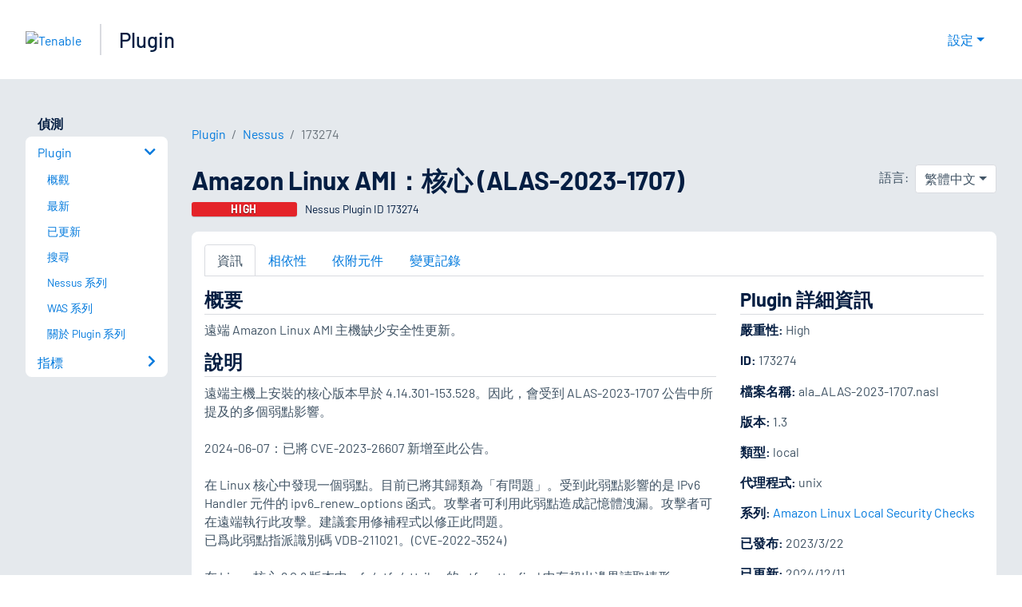

--- FILE ---
content_type: application/x-javascript; charset=UTF-8
request_url: https://trackingapi.trendemon.com/api/Identity/me?accountId=2110&DomainCookie=17686398387329088&fingerPrint=cd6156e959afb7f71e12407d11bda856&callback=jsonp281652&vid=
body_size: 276
content:
jsonp281652({"VisitorUid":"-1280041206075846343","VisitorInternalId":"2110:17686398387329088"})

--- FILE ---
content_type: application/x-javascript; charset=UTF-8
request_url: https://trackingapi.trendemon.com/api/experience/personal-stream?AccountId=2110&ClientUrl=https%3A%2F%2Fzh-tw.tenable.com%2Fplugins%2Fnessus%2F173274&MarketingAutomationCookie=&ExcludedStreamsJson=%5B%5D&callback=jsonp376869&vid=2110:17686398387329088
body_size: -64
content:
jsonp376869(null)

--- FILE ---
content_type: application/x-javascript; charset=UTF-8
request_url: https://trackingapi.trendemon.com/api/experience/personal?AccountId=2110&ClientUrl=https%3A%2F%2Fzh-tw.tenable.com%2Fplugins%2Fnessus%2F173274&MarketingAutomationCookie=&ExcludeUnitsJson=%5B%5D&streamId=&callback=jsonp245170&vid=2110:17686398387329088
body_size: -66
content:
jsonp245170([])